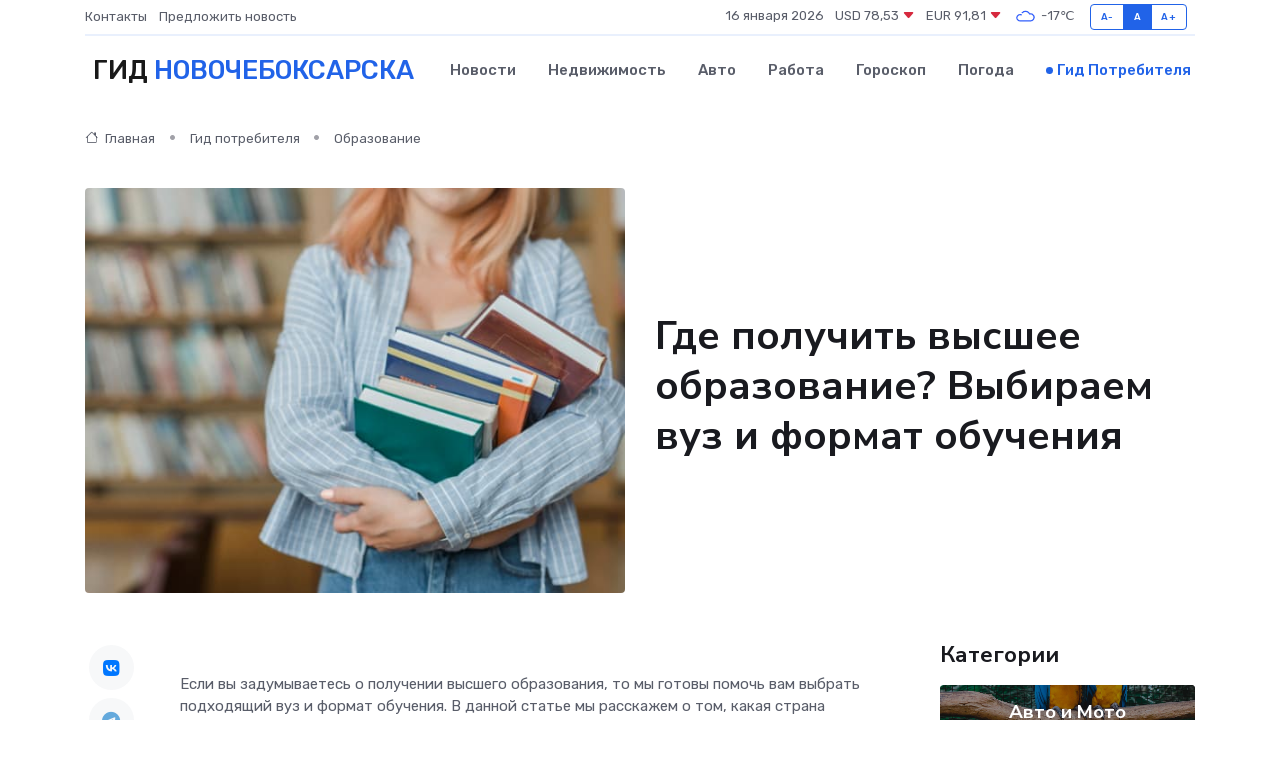

--- FILE ---
content_type: text/html; charset=UTF-8
request_url: https://novocheboksarsk-gid.ru/poleznoe/gde-i-kak-poluchit-vysshee-obrazovanie.htm
body_size: 10924
content:
<!DOCTYPE html>
<html lang="ru">
<head>
	<meta charset="utf-8">
	<meta name="csrf-token" content="mKkgvryXFIBdZ09KYzOiU91vfBHzfhTLuPYQwRek">
    <meta http-equiv="X-UA-Compatible" content="IE=edge">
    <meta name="viewport" content="width=device-width, initial-scale=1">
    <title>Где получить высшее образование? Выбираем вуз и формат обучения</title>
    <meta name="description" property="description" content="Гид потребителя в Новочебоксарске. Где получить высшее образование? Выбираем вуз и формат обучения">
    
    <meta property="fb:pages" content="105958871990207" />
    <link rel="shortcut icon" type="image/x-icon" href="https://novocheboksarsk-gid.ru/favicon.svg">
    <link rel="canonical" href="https://novocheboksarsk-gid.ru/poleznoe/gde-i-kak-poluchit-vysshee-obrazovanie.htm">
    <link rel="preconnect" href="https://fonts.gstatic.com">
    <link rel="dns-prefetch" href="https://fonts.googleapis.com">
    <link rel="dns-prefetch" href="https://pagead2.googlesyndication.com">
    <link rel="dns-prefetch" href="https://res.cloudinary.com">
    <link href="https://fonts.googleapis.com/css2?family=Nunito+Sans:wght@400;700&family=Rubik:wght@400;500;700&display=swap" rel="stylesheet">
    <link rel="stylesheet" type="text/css" href="https://novocheboksarsk-gid.ru/assets/font-awesome/css/all.min.css">
    <link rel="stylesheet" type="text/css" href="https://novocheboksarsk-gid.ru/assets/bootstrap-icons/bootstrap-icons.css">
    <link rel="stylesheet" type="text/css" href="https://novocheboksarsk-gid.ru/assets/tiny-slider/tiny-slider.css">
    <link rel="stylesheet" type="text/css" href="https://novocheboksarsk-gid.ru/assets/glightbox/css/glightbox.min.css">
    <link rel="stylesheet" type="text/css" href="https://novocheboksarsk-gid.ru/assets/plyr/plyr.css">
    <link id="style-switch" rel="stylesheet" type="text/css" href="https://novocheboksarsk-gid.ru/assets/css/style.css">
    <link rel="stylesheet" type="text/css" href="https://novocheboksarsk-gid.ru/assets/css/style2.css">

    <meta name="twitter:card" content="summary">
    <meta name="twitter:site" content="@mysite">
    <meta name="twitter:title" content="Где получить высшее образование? Выбираем вуз и формат обучения">
    <meta name="twitter:description" content="Гид потребителя в Новочебоксарске. Где получить высшее образование? Выбираем вуз и формат обучения">
    <meta name="twitter:creator" content="@mysite">
    <meta name="twitter:image:src" content="https://novocheboksarsk-gid.ru/images/logo.gif">
    <meta name="twitter:domain" content="novocheboksarsk-gid.ru">
    <meta name="twitter:card" content="summary_large_image" /><meta name="twitter:image" content="https://novocheboksarsk-gid.ru/images/logo.gif">

    <meta property="og:url" content="http://novocheboksarsk-gid.ru/poleznoe/gde-i-kak-poluchit-vysshee-obrazovanie.htm">
    <meta property="og:title" content="Где получить высшее образование? Выбираем вуз и формат обучения">
    <meta property="og:description" content="Гид потребителя в Новочебоксарске. Где получить высшее образование? Выбираем вуз и формат обучения">
    <meta property="og:type" content="website">
    <meta property="og:image" content="https://novocheboksarsk-gid.ru/images/logo.gif">
    <meta property="og:locale" content="ru_RU">
    <meta property="og:site_name" content="Гид Новочебоксарска">
    

    <link rel="image_src" href="https://novocheboksarsk-gid.ru/images/logo.gif" />

    <link rel="alternate" type="application/rss+xml" href="https://novocheboksarsk-gid.ru/feed" title="Новочебоксарск: гид, новости, афиша">
        <script async src="https://pagead2.googlesyndication.com/pagead/js/adsbygoogle.js"></script>
    <script>
        (adsbygoogle = window.adsbygoogle || []).push({
            google_ad_client: "ca-pub-0899253526956684",
            enable_page_level_ads: true
        });
    </script>
        
    
    
    
    <script>if (window.top !== window.self) window.top.location.replace(window.self.location.href);</script>
    <script>if(self != top) { top.location=document.location;}</script>

<!-- Google tag (gtag.js) -->
<script async src="https://www.googletagmanager.com/gtag/js?id=G-71VQP5FD0J"></script>
<script>
  window.dataLayer = window.dataLayer || [];
  function gtag(){dataLayer.push(arguments);}
  gtag('js', new Date());

  gtag('config', 'G-71VQP5FD0J');
</script>
</head>
<body>
<script type="text/javascript" > (function(m,e,t,r,i,k,a){m[i]=m[i]||function(){(m[i].a=m[i].a||[]).push(arguments)}; m[i].l=1*new Date();k=e.createElement(t),a=e.getElementsByTagName(t)[0],k.async=1,k.src=r,a.parentNode.insertBefore(k,a)}) (window, document, "script", "https://mc.yandex.ru/metrika/tag.js", "ym"); ym(54007735, "init", {}); ym(86840228, "init", { clickmap:true, trackLinks:true, accurateTrackBounce:true, webvisor:true });</script> <noscript><div><img src="https://mc.yandex.ru/watch/54007735" style="position:absolute; left:-9999px;" alt="" /><img src="https://mc.yandex.ru/watch/86840228" style="position:absolute; left:-9999px;" alt="" /></div></noscript>
<script type="text/javascript">
    new Image().src = "//counter.yadro.ru/hit?r"+escape(document.referrer)+((typeof(screen)=="undefined")?"":";s"+screen.width+"*"+screen.height+"*"+(screen.colorDepth?screen.colorDepth:screen.pixelDepth))+";u"+escape(document.URL)+";h"+escape(document.title.substring(0,150))+";"+Math.random();
</script>
<!-- Rating@Mail.ru counter -->
<script type="text/javascript">
var _tmr = window._tmr || (window._tmr = []);
_tmr.push({id: "3138453", type: "pageView", start: (new Date()).getTime()});
(function (d, w, id) {
  if (d.getElementById(id)) return;
  var ts = d.createElement("script"); ts.type = "text/javascript"; ts.async = true; ts.id = id;
  ts.src = "https://top-fwz1.mail.ru/js/code.js";
  var f = function () {var s = d.getElementsByTagName("script")[0]; s.parentNode.insertBefore(ts, s);};
  if (w.opera == "[object Opera]") { d.addEventListener("DOMContentLoaded", f, false); } else { f(); }
})(document, window, "topmailru-code");
</script><noscript><div>
<img src="https://top-fwz1.mail.ru/counter?id=3138453;js=na" style="border:0;position:absolute;left:-9999px;" alt="Top.Mail.Ru" />
</div></noscript>
<!-- //Rating@Mail.ru counter -->

<header class="navbar-light navbar-sticky header-static">
    <div class="navbar-top d-none d-lg-block small">
        <div class="container">
            <div class="d-md-flex justify-content-between align-items-center my-1">
                <!-- Top bar left -->
                <ul class="nav">
                    <li class="nav-item">
                        <a class="nav-link ps-0" href="https://novocheboksarsk-gid.ru/contacts">Контакты</a>
                    </li>
                    <li class="nav-item">
                        <a class="nav-link ps-0" href="https://novocheboksarsk-gid.ru/sendnews">Предложить новость</a>
                    </li>
                    
                </ul>
                <!-- Top bar right -->
                <div class="d-flex align-items-center">
                    
                    <ul class="list-inline mb-0 text-center text-sm-end me-3">
						<li class="list-inline-item">
							<span>16 января 2026</span>
						</li>
                        <li class="list-inline-item">
                            <a class="nav-link px-0" href="https://novocheboksarsk-gid.ru/currency">
                                <span>USD 78,53 <i class="bi bi-caret-down-fill text-danger"></i></span>
                            </a>
						</li>
                        <li class="list-inline-item">
                            <a class="nav-link px-0" href="https://novocheboksarsk-gid.ru/currency">
                                <span>EUR 91,81 <i class="bi bi-caret-down-fill text-danger"></i></span>
                            </a>
						</li>
						<li class="list-inline-item">
                            <a class="nav-link px-0" href="https://novocheboksarsk-gid.ru/pogoda">
                                <svg xmlns="http://www.w3.org/2000/svg" width="25" height="25" viewBox="0 0 30 30"><path fill="#315EFB" fill-rule="evenodd" d="M25.036 13.066a4.948 4.948 0 0 1 0 5.868A4.99 4.99 0 0 1 20.99 21H8.507a4.49 4.49 0 0 1-3.64-1.86 4.458 4.458 0 0 1 0-5.281A4.491 4.491 0 0 1 8.506 12c.686 0 1.37.159 1.996.473a.5.5 0 0 1 .16.766l-.33.399a.502.502 0 0 1-.598.132 2.976 2.976 0 0 0-3.346.608 3.007 3.007 0 0 0 .334 4.532c.527.396 1.177.59 1.836.59H20.94a3.54 3.54 0 0 0 2.163-.711 3.497 3.497 0 0 0 1.358-3.206 3.45 3.45 0 0 0-.706-1.727A3.486 3.486 0 0 0 20.99 12.5c-.07 0-.138.016-.208.02-.328.02-.645.085-.947.192a.496.496 0 0 1-.63-.287 4.637 4.637 0 0 0-.445-.874 4.495 4.495 0 0 0-.584-.733A4.461 4.461 0 0 0 14.998 9.5a4.46 4.46 0 0 0-3.177 1.318 2.326 2.326 0 0 0-.135.147.5.5 0 0 1-.592.131 5.78 5.78 0 0 0-.453-.19.5.5 0 0 1-.21-.79A5.97 5.97 0 0 1 14.998 8a5.97 5.97 0 0 1 4.237 1.757c.398.399.704.85.966 1.319.262-.042.525-.076.79-.076a4.99 4.99 0 0 1 4.045 2.066zM0 0v30V0zm30 0v30V0z"></path></svg>
                                <span>-17&#8451;</span>
                            </a>
						</li>
					</ul>

                    <!-- Font size accessibility START -->
                    <div class="btn-group me-2" role="group" aria-label="font size changer">
                        <input type="radio" class="btn-check" name="fntradio" id="font-sm">
                        <label class="btn btn-xs btn-outline-primary mb-0" for="font-sm">A-</label>

                        <input type="radio" class="btn-check" name="fntradio" id="font-default" checked>
                        <label class="btn btn-xs btn-outline-primary mb-0" for="font-default">A</label>

                        <input type="radio" class="btn-check" name="fntradio" id="font-lg">
                        <label class="btn btn-xs btn-outline-primary mb-0" for="font-lg">A+</label>
                    </div>

                    
                </div>
            </div>
            <!-- Divider -->
            <div class="border-bottom border-2 border-primary opacity-1"></div>
        </div>
    </div>

    <!-- Logo Nav START -->
    <nav class="navbar navbar-expand-lg">
        <div class="container">
            <!-- Logo START -->
            <a class="navbar-brand" href="https://novocheboksarsk-gid.ru" style="text-align: end;">
                
                			<span class="ms-2 fs-3 text-uppercase fw-normal">Гид <span style="color: #2163e8;">Новочебоксарска</span></span>
                            </a>
            <!-- Logo END -->

            <!-- Responsive navbar toggler -->
            <button class="navbar-toggler ms-auto" type="button" data-bs-toggle="collapse"
                data-bs-target="#navbarCollapse" aria-controls="navbarCollapse" aria-expanded="false"
                aria-label="Toggle navigation">
                <span class="text-body h6 d-none d-sm-inline-block">Menu</span>
                <span class="navbar-toggler-icon"></span>
            </button>

            <!-- Main navbar START -->
            <div class="collapse navbar-collapse" id="navbarCollapse">
                <ul class="navbar-nav navbar-nav-scroll mx-auto">
                                        <li class="nav-item"> <a class="nav-link" href="https://novocheboksarsk-gid.ru/news">Новости</a></li>
                                        <li class="nav-item"> <a class="nav-link" href="https://novocheboksarsk-gid.ru/realty">Недвижимость</a></li>
                                        <li class="nav-item"> <a class="nav-link" href="https://novocheboksarsk-gid.ru/auto">Авто</a></li>
                                        <li class="nav-item"> <a class="nav-link" href="https://novocheboksarsk-gid.ru/job">Работа</a></li>
                                        <li class="nav-item"> <a class="nav-link" href="https://novocheboksarsk-gid.ru/horoscope">Гороскоп</a></li>
                                        <li class="nav-item"> <a class="nav-link" href="https://novocheboksarsk-gid.ru/pogoda">Погода</a></li>
                                        <li class="nav-item"> <a class="nav-link active" href="https://novocheboksarsk-gid.ru/poleznoe">Гид потребителя</a></li>
                                    </ul>
            </div>
            <!-- Main navbar END -->

            
        </div>
    </nav>
    <!-- Logo Nav END -->
</header>
    <main>
        <!-- =======================
                Main content START -->
        <section class="pt-3 pb-lg-5">
            <div class="container" data-sticky-container>
                <div class="row">
                    <!-- Main Post START -->
                    <div class="col-lg-9">
                        <!-- Categorie Detail START -->
                        <div class="mb-4">
                            <nav aria-label="breadcrumb" itemscope itemtype="http://schema.org/BreadcrumbList">
                                <ol class="breadcrumb breadcrumb-dots">
                                    <li class="breadcrumb-item" itemprop="itemListElement" itemscope itemtype="http://schema.org/ListItem"><a href="https://novocheboksarsk-gid.ru" title="Главная" itemprop="item"><i class="bi bi-house me-1"></i>
                                        <span itemprop="name">Главная</span></a><meta itemprop="position" content="1" />
                                    </li>
                                    <li class="breadcrumb-item" itemprop="itemListElement" itemscope itemtype="http://schema.org/ListItem"><a href="https://novocheboksarsk-gid.ru/poleznoe" title="Гид потребителя" itemprop="item"> <span itemprop="name">Гид потребителя</span></a><meta itemprop="position" content="2" />
                                    </li>
                                    <li class="breadcrumb-item" itemprop="itemListElement" itemscope itemtype="http://schema.org/ListItem"><a
                                            href="https://novocheboksarsk-gid.ru/poleznoe/categories/obrazovanie.htm" title="Образование" itemprop="item"><span itemprop="name">Образование</span></a><meta itemprop="position" content="3" />
                                    </li>
                                </ol>
                            </nav>
                        </div>
                    </div>
                </div>
                <div class="row align-items-center">
                    <!-- Image -->
                    <div class="col-md-6 position-relative">
                                                <img class="rounded" src="https://res.cloudinary.com/cherepovetssu/image/upload/c_fill,w_600,h_450,q_auto/hael6a3mgikdrrkbhz1u" alt="Где получить высшее образование? Выбираем вуз и формат обучения">
                                            </div>
                    <!-- Content -->
                    <div class="col-md-6 mt-4 mt-md-0">
                        
                        <h1 class="display-6">Где получить высшее образование? Выбираем вуз и формат обучения</h1>
                    </div>
                </div>
            </div>
        </section>
        <!-- =======================
        Main START -->
        <section class="pt-0">
            <div class="container position-relative" data-sticky-container>
                <div class="row">
                    <!-- Left sidebar START -->
                    <div class="col-md-1">
                        <div class="text-start text-lg-center mb-5" data-sticky data-margin-top="80" data-sticky-for="767">
                            <style>
                                .fa-vk::before {
                                    color: #07f;
                                }
                                .fa-telegram::before {
                                    color: #64a9dc;
                                }
                                .fa-facebook-square::before {
                                    color: #3b5998;
                                }
                                .fa-odnoklassniki-square::before {
                                    color: #eb722e;
                                }
                                .fa-twitter-square::before {
                                    color: #00aced;
                                }
                                .fa-whatsapp::before {
                                    color: #65bc54;
                                }
                                .fa-viber::before {
                                    color: #7b519d;
                                }
                                .fa-moimir svg {
                                    background-color: #168de2;
                                    height: 18px;
                                    width: 18px;
                                    background-size: 18px 18px;
                                    border-radius: 4px;
                                    margin-bottom: 2px;
                                }
                            </style>
                            <ul class="nav text-white-force">
                                <li class="nav-item">
                                    <a class="nav-link icon-md rounded-circle m-1 p-0 fs-5 bg-light" href="https://vk.com/share.php?url=https://novocheboksarsk-gid.ru/poleznoe/gde-i-kak-poluchit-vysshee-obrazovanie.htm&title=Где получить высшее образование? Выбираем вуз и формат обучения&utm_source=share" rel="nofollow" target="_blank">
                                        <i class="fab fa-vk align-middle text-body"></i>
                                    </a>
                                </li>
                                <li class="nav-item">
                                    <a class="nav-link icon-md rounded-circle m-1 p-0 fs-5 bg-light" href="https://t.me/share/url?url=https://novocheboksarsk-gid.ru/poleznoe/gde-i-kak-poluchit-vysshee-obrazovanie.htm&text=Где получить высшее образование? Выбираем вуз и формат обучения&utm_source=share" rel="nofollow" target="_blank">
                                        <i class="fab fa-telegram align-middle text-body"></i>
                                    </a>
                                </li>
                                <li class="nav-item">
                                    <a class="nav-link icon-md rounded-circle m-1 p-0 fs-5 bg-light" href="https://connect.ok.ru/offer?url=https://novocheboksarsk-gid.ru/poleznoe/gde-i-kak-poluchit-vysshee-obrazovanie.htm&title=Где получить высшее образование? Выбираем вуз и формат обучения&utm_source=share" rel="nofollow" target="_blank">
                                        <i class="fab fa-odnoklassniki-square align-middle text-body"></i>
                                    </a>
                                </li>
                                <li class="nav-item">
                                    <a class="nav-link icon-md rounded-circle m-1 p-0 fs-5 bg-light" href="https://www.facebook.com/sharer.php?src=sp&u=https://novocheboksarsk-gid.ru/poleznoe/gde-i-kak-poluchit-vysshee-obrazovanie.htm&title=Где получить высшее образование? Выбираем вуз и формат обучения&utm_source=share" rel="nofollow" target="_blank">
                                        <i class="fab fa-facebook-square align-middle text-body"></i>
                                    </a>
                                </li>
                                <li class="nav-item">
                                    <a class="nav-link icon-md rounded-circle m-1 p-0 fs-5 bg-light" href="https://twitter.com/intent/tweet?text=Где получить высшее образование? Выбираем вуз и формат обучения&url=https://novocheboksarsk-gid.ru/poleznoe/gde-i-kak-poluchit-vysshee-obrazovanie.htm&utm_source=share" rel="nofollow" target="_blank">
                                        <i class="fab fa-twitter-square align-middle text-body"></i>
                                    </a>
                                </li>
                                <li class="nav-item">
                                    <a class="nav-link icon-md rounded-circle m-1 p-0 fs-5 bg-light" href="https://api.whatsapp.com/send?text=Где получить высшее образование? Выбираем вуз и формат обучения https://novocheboksarsk-gid.ru/poleznoe/gde-i-kak-poluchit-vysshee-obrazovanie.htm&utm_source=share" rel="nofollow" target="_blank">
                                        <i class="fab fa-whatsapp align-middle text-body"></i>
                                    </a>
                                </li>
                                <li class="nav-item">
                                    <a class="nav-link icon-md rounded-circle m-1 p-0 fs-5 bg-light" href="viber://forward?text=Где получить высшее образование? Выбираем вуз и формат обучения https://novocheboksarsk-gid.ru/poleznoe/gde-i-kak-poluchit-vysshee-obrazovanie.htm&utm_source=share" rel="nofollow" target="_blank">
                                        <i class="fab fa-viber align-middle text-body"></i>
                                    </a>
                                </li>
                                <li class="nav-item">
                                    <a class="nav-link icon-md rounded-circle m-1 p-0 fs-5 bg-light" href="https://connect.mail.ru/share?url=https://novocheboksarsk-gid.ru/poleznoe/gde-i-kak-poluchit-vysshee-obrazovanie.htm&title=Где получить высшее образование? Выбираем вуз и формат обучения&utm_source=share" rel="nofollow" target="_blank">
                                        <i class="fab fa-moimir align-middle text-body"><svg viewBox='0 0 24 24' xmlns='http://www.w3.org/2000/svg'><path d='M8.889 9.667a1.333 1.333 0 100-2.667 1.333 1.333 0 000 2.667zm6.222 0a1.333 1.333 0 100-2.667 1.333 1.333 0 000 2.667zm4.77 6.108l-1.802-3.028a.879.879 0 00-1.188-.307.843.843 0 00-.313 1.166l.214.36a6.71 6.71 0 01-4.795 1.996 6.711 6.711 0 01-4.792-1.992l.217-.364a.844.844 0 00-.313-1.166.878.878 0 00-1.189.307l-1.8 3.028a.844.844 0 00.312 1.166.88.88 0 001.189-.307l.683-1.147a8.466 8.466 0 005.694 2.18 8.463 8.463 0 005.698-2.184l.685 1.151a.873.873 0 001.189.307.844.844 0 00.312-1.166z' fill='#FFF' fill-rule='evenodd'/></svg></i>
                                    </a>
                                </li>
                            </ul>
                        </div>
                    </div>
                    <!-- Left sidebar END -->

                    <!-- Main Content START -->
                    <div class="col-md-10 col-lg-8 mb-5">
                        <div class="mb-4">
                                                    </div>
                        <div itemscope itemtype="http://schema.org/Article">
                            <meta itemprop="headline" content="Где получить высшее образование? Выбираем вуз и формат обучения">
                            <meta itemprop="identifier" content="https://novocheboksarsk-gid.ru/441">
                            <span itemprop="articleBody"><p>Если вы задумываетесь о получении высшего образования, то мы готовы помочь вам выбрать подходящий вуз и формат обучения. В данной статье мы расскажем о том, какая страна предлагает лучшие условия для обучения и сколько же это будет стоить.</p>
<p><strong>Получение высшего образования: стоит ли?</strong></p>

<p>Вопрос о том, стоит ли получать высшее образование, является весьма обсуждаемым. Тем не менее, наш ответ на этот вопрос однозначен – да, стоит! Ведь высшее образование дает возможность получить уникальные знания и навыки в определенной области, которые необходимы для становления профессионала в будущем. Многие работодатели обращают внимание на наличие высшего образования, поэтому оно может стать билетом в успешную жизнь.</p>

<p>Однако, необходимо отметить, что без практики и дополнительной работы над собой стать профессиональным экспертом не получится. Высшее образование закладывает только основу, но для дальнейшего развития необходимо продолжать обучаться и совершенствовать свои навыки.</p>

<p>Кроме того, обучение в вузе позволяет установить новые контакты с людьми, которые станут полезными в будущем. Это могут быть преподаватели, которые смогут помочь с трудоустройством, а также сокурсники, которые также окончат этот вуз и могут стать важными связями в будущей профессиональной деятельности.</p>

<p>Если у вас уже есть высшее образование, вопрос о том, стоит ли получать второе, зависит от мотивации. Второе высшее образование имеет смысл получать, если вы хотите стать более компетентным в уже выбранной сфере или менять профессию. Оно может дать дополнительный багаж знаний и навыков, что может быть полезным в будущем.</p>

<p>Получение второго высшего образования обычно является платным, однако поступить проще, и учиться придется меньше, так как повторяющиеся дисциплины с предыдущего образования перезачтутся. Срок обучения на втором высшем образовании составит около 2,5-3 лет на дневном отделении.</p>

<p>В случае обучения за границей, получение образования может быть более престижным и международно признанным, однако стоит учитывать, что это стоит значительных денежных и временных затрат. Необходимо оформить визу, арендовать жилье и заниматься адаптацией к новой культуре и формату обучения. Большим преимуществом зарубежных вузов является отработка практических навыков, а также лучшее владение иностранными языками.</p>

<p>Таким образом, получение высшего образования имеет большой вес в будущей профессиональной деятельности, а решение о получении второго образования или обучении за границей зависит от мотивации и возможностей каждого человека.</p>
<p>Статья о том, как выбрать учебное заведение, которое подойдет именно вам, где бы вы не жили, должна быть полезна для всех, кто только начинает свой путь в образовании или планирует продолжить его в другой стране. При выборе вуза необходимо обращать внимание на несколько факторов, которые влияют на престижность высшего учебного заведения. Это наличие необходимых лицензий, место в рейтинге, уровень квалификации преподавателей, реализуемые программы и форматы обучения.</p>

<p>Очень важно узнать о результатах выпускников вуза, а также дополнительно почитать отзывы осуществленных специалистов. Это может помочь определить, хорошо ли готовит учебное заведение к будущей профессиональной жизни своих студентов.</p>

<p>Кроме того, существует возможность выбрать иностранный вуз. Однако, чтобы поступить туда, необходимо уже заранее владеть языком той страны, где вы планируете учиться, или хотя бы английским языком. Уровень владения должен быть подтвержден соответствующими сертификатами.</p>

<p>Особенность иностранных вузов состоит в том, что вы можете выбрать тему исследования и направление, по которому будете работать, с самого начала обучения. Ваша программа обучения будет строиться в зависимости от этой тематики, а также от вашей выбранной специальности. В иностранных вузах также присутствует возможность выбирать предметы, которые вас интересуют.</p>

<p>Отметим, что в России есть много престижных университетов. Например, Московский государственный университет им. М. В. Ломоносова и Санкт-Петербургский государственный университет пользуются большим спросом. Кроме того, Российские вузы различных направлений и специальностей могут предложить обучение на высоком уровне.</p>

<p>Выбор учебного заведения может быть сложным и зависит от личных предпочтений. Прежде чем принимать решение, необходимо тщательно рассмотреть все возможности и тщательно взвесить все факторы.</p>
<p>Обучаться можно не только в очном, но и в дистанционном, вечернем и заочном форматах. Выбор формы обучения является важным этапом для тех, кто уже определился с вузом и специальностью.</p>

<p>Очная форма обучения предусматривает посещение занятий и лекций в течение рабочей недели, иногда даже по субботам. Этот формат обучения позволяет полностью погрузиться в студенческую атмосферу и ощутить себя студентом. Также студенты, выбравшие очную форму обучения, могут получить отсрочку от призыва на военную службу в рамках ФЗ «О воинской обязанности и военной службе». Однако, сочетание учебы и работы может оказаться весьма сложным, а конкурс на места бюджетной формы очного отделения довольно высок.</p>

<p>Остальные формы обучения, такие как вечерние, заочные и дистанционные, идеально подходят для тех, кто уже активно работает или не может уделять учебе все свое свободное время. Занятия для этих форм проводятся вечером, на установочных сессиях два-три раза в год или дистанционно. Заочная и дистанционная формы обучения подходят для тех, кто живет в другом городе или не может посещать занятия в университете по разным причинам. Для молодых мам, людей с ограниченными возможностями и т.д. дистанционная форма обучения может стать наиболее актуальной. Однако, студенты, учащиеся заочно или дистанционно, могут быть лишены некоторых студенческих льгот.</p>
<p>Стоимость обучения в ВУЗе зависит от многих факторов: выбранного учебного заведения, выбранного направления подготовки, а также формата обучения. Важно отметить, что первое высшее образование может быть как платным, так и бесплатным, в то время как второе высшее образование всегда платное. Однако есть вариант, когда обучение может оплачивать предприятие или компания, в которых студент работает.</p>

<p>Некоторые вузы также предоставляют обучение в кредит. Кроме того, на получение высшего образования можно направить и средства материнского капитала Пенсионного фонда РФ. Как правильно направить материнский капитал на образование своих детей, можно узнать на официальном сайте Пенсионного фонда РФ.</p>

<p>Стоит отметить, что некоторые из самых престижных учебных заведений в Москве такие, как Московский государственный институт международных отношений МИД России, Высшая школа экономики, МГУ им. М. В. Ломоносова и Финансовый университет при Правительстве РФ, являются одними из самых дорогих. Стоимость обучения в этих вузах может составлять от 400-500 тысяч до 1 миллиона рублей в год. Самыми дорогими специальностями в этих вузах являются направления, связанные с международными отношениями, менеджментом, внешнеэкономической деятельностью, финансовым консультированием, торговлей, бизнес-аналитикой и цифровой экономикой.</p>

<p>Фото: freepik.com</p></span>
                        </div>
                        <!-- Comments START -->
                        <div class="mt-5">
                            <h3>Комментарии (0)</h3>
                        </div>
                        <!-- Comments END -->
                        <!-- Reply START -->
                        <div>
                            <h3>Добавить комментарий</h3>
                            <small>Ваш email не публикуется. Обязательные поля отмечены *</small>
                            <form class="row g-3 mt-2">
                                <div class="col-md-6">
                                    <label class="form-label">Имя *</label>
                                    <input type="text" class="form-control" aria-label="First name">
                                </div>
                                <div class="col-md-6">
                                    <label class="form-label">Email *</label>
                                    <input type="email" class="form-control">
                                </div>
                                <div class="col-12">
                                    <label class="form-label">Текст комментария *</label>
                                    <textarea class="form-control" rows="3"></textarea>
                                </div>
                                <div class="col-12">
                                    <button type="submit" class="btn btn-primary">Оставить комментарий</button>
                                </div>
                            </form>
                        </div>
                        <!-- Reply END -->
                    </div>
                    <!-- Main Content END -->
                    <!-- Right sidebar START -->
                    <div class="col-lg-3 d-none d-lg-block">
                        <div data-sticky data-margin-top="80" data-sticky-for="991">
                            <!-- Categories -->
                            <div>
                                <h4 class="mb-3">Категории</h4>
                                                                    <!-- Category item -->
                                    <div class="text-center mb-3 card-bg-scale position-relative overflow-hidden rounded"
                                        style="background-image:url(https://novocheboksarsk-gid.ru/assets/images/blog/4by3/03.jpg); background-position: center left; background-size: cover;">
                                        <div class="bg-dark-overlay-4 p-3">
                                            <a href="https://novocheboksarsk-gid.ru/poleznoe/categories/avto-i-moto.htm"
                                                class="stretched-link btn-link fw-bold text-white h5">Авто и Мото</a>
                                        </div>
                                    </div>
                                                                    <!-- Category item -->
                                    <div class="text-center mb-3 card-bg-scale position-relative overflow-hidden rounded"
                                        style="background-image:url(https://novocheboksarsk-gid.ru/assets/images/blog/4by3/05.jpg); background-position: center left; background-size: cover;">
                                        <div class="bg-dark-overlay-4 p-3">
                                            <a href="https://novocheboksarsk-gid.ru/poleznoe/categories/delovoi-mir.htm"
                                                class="stretched-link btn-link fw-bold text-white h5">Деловой мир</a>
                                        </div>
                                    </div>
                                                                    <!-- Category item -->
                                    <div class="text-center mb-3 card-bg-scale position-relative overflow-hidden rounded"
                                        style="background-image:url(https://novocheboksarsk-gid.ru/assets/images/blog/4by3/03.jpg); background-position: center left; background-size: cover;">
                                        <div class="bg-dark-overlay-4 p-3">
                                            <a href="https://novocheboksarsk-gid.ru/poleznoe/categories/dom-i-semja.htm"
                                                class="stretched-link btn-link fw-bold text-white h5">Дом и семья</a>
                                        </div>
                                    </div>
                                                                    <!-- Category item -->
                                    <div class="text-center mb-3 card-bg-scale position-relative overflow-hidden rounded"
                                        style="background-image:url(https://novocheboksarsk-gid.ru/assets/images/blog/4by3/04.jpg); background-position: center left; background-size: cover;">
                                        <div class="bg-dark-overlay-4 p-3">
                                            <a href="https://novocheboksarsk-gid.ru/poleznoe/categories/zakonodatelstvo-i-pravo.htm"
                                                class="stretched-link btn-link fw-bold text-white h5">Законодательство и право</a>
                                        </div>
                                    </div>
                                                                    <!-- Category item -->
                                    <div class="text-center mb-3 card-bg-scale position-relative overflow-hidden rounded"
                                        style="background-image:url(https://novocheboksarsk-gid.ru/assets/images/blog/4by3/01.jpg); background-position: center left; background-size: cover;">
                                        <div class="bg-dark-overlay-4 p-3">
                                            <a href="https://novocheboksarsk-gid.ru/poleznoe/categories/lichnye-dengi.htm"
                                                class="stretched-link btn-link fw-bold text-white h5">Личные деньги</a>
                                        </div>
                                    </div>
                                                                    <!-- Category item -->
                                    <div class="text-center mb-3 card-bg-scale position-relative overflow-hidden rounded"
                                        style="background-image:url(https://novocheboksarsk-gid.ru/assets/images/blog/4by3/01.jpg); background-position: center left; background-size: cover;">
                                        <div class="bg-dark-overlay-4 p-3">
                                            <a href="https://novocheboksarsk-gid.ru/poleznoe/categories/meditsina-i-zdorove.htm"
                                                class="stretched-link btn-link fw-bold text-white h5">Медицина и здоровье</a>
                                        </div>
                                    </div>
                                                                    <!-- Category item -->
                                    <div class="text-center mb-3 card-bg-scale position-relative overflow-hidden rounded"
                                        style="background-image:url(https://novocheboksarsk-gid.ru/assets/images/blog/4by3/03.jpg); background-position: center left; background-size: cover;">
                                        <div class="bg-dark-overlay-4 p-3">
                                            <a href="https://novocheboksarsk-gid.ru/poleznoe/categories/moda-i-stil.htm"
                                                class="stretched-link btn-link fw-bold text-white h5">Мода и стиль</a>
                                        </div>
                                    </div>
                                                                    <!-- Category item -->
                                    <div class="text-center mb-3 card-bg-scale position-relative overflow-hidden rounded"
                                        style="background-image:url(https://novocheboksarsk-gid.ru/assets/images/blog/4by3/03.jpg); background-position: center left; background-size: cover;">
                                        <div class="bg-dark-overlay-4 p-3">
                                            <a href="https://novocheboksarsk-gid.ru/poleznoe/categories/nedvizhimost.htm"
                                                class="stretched-link btn-link fw-bold text-white h5">Недвижимость</a>
                                        </div>
                                    </div>
                                                                    <!-- Category item -->
                                    <div class="text-center mb-3 card-bg-scale position-relative overflow-hidden rounded"
                                        style="background-image:url(https://novocheboksarsk-gid.ru/assets/images/blog/4by3/09.jpg); background-position: center left; background-size: cover;">
                                        <div class="bg-dark-overlay-4 p-3">
                                            <a href="https://novocheboksarsk-gid.ru/poleznoe/categories/novye-tekhnologii.htm"
                                                class="stretched-link btn-link fw-bold text-white h5">Новые технологии</a>
                                        </div>
                                    </div>
                                                                    <!-- Category item -->
                                    <div class="text-center mb-3 card-bg-scale position-relative overflow-hidden rounded"
                                        style="background-image:url(https://novocheboksarsk-gid.ru/assets/images/blog/4by3/08.jpg); background-position: center left; background-size: cover;">
                                        <div class="bg-dark-overlay-4 p-3">
                                            <a href="https://novocheboksarsk-gid.ru/poleznoe/categories/obrazovanie.htm"
                                                class="stretched-link btn-link fw-bold text-white h5">Образование</a>
                                        </div>
                                    </div>
                                                                    <!-- Category item -->
                                    <div class="text-center mb-3 card-bg-scale position-relative overflow-hidden rounded"
                                        style="background-image:url(https://novocheboksarsk-gid.ru/assets/images/blog/4by3/04.jpg); background-position: center left; background-size: cover;">
                                        <div class="bg-dark-overlay-4 p-3">
                                            <a href="https://novocheboksarsk-gid.ru/poleznoe/categories/prazdniki-i-meroprijatija.htm"
                                                class="stretched-link btn-link fw-bold text-white h5">Праздники и мероприятия</a>
                                        </div>
                                    </div>
                                                                    <!-- Category item -->
                                    <div class="text-center mb-3 card-bg-scale position-relative overflow-hidden rounded"
                                        style="background-image:url(https://novocheboksarsk-gid.ru/assets/images/blog/4by3/09.jpg); background-position: center left; background-size: cover;">
                                        <div class="bg-dark-overlay-4 p-3">
                                            <a href="https://novocheboksarsk-gid.ru/poleznoe/categories/promyshlennost-i-proizvodstvo.htm"
                                                class="stretched-link btn-link fw-bold text-white h5">Промышленность и производство</a>
                                        </div>
                                    </div>
                                                                    <!-- Category item -->
                                    <div class="text-center mb-3 card-bg-scale position-relative overflow-hidden rounded"
                                        style="background-image:url(https://novocheboksarsk-gid.ru/assets/images/blog/4by3/05.jpg); background-position: center left; background-size: cover;">
                                        <div class="bg-dark-overlay-4 p-3">
                                            <a href="https://novocheboksarsk-gid.ru/poleznoe/categories/puteshestvija-i-turizm.htm"
                                                class="stretched-link btn-link fw-bold text-white h5">Путешествия и туризм</a>
                                        </div>
                                    </div>
                                                                    <!-- Category item -->
                                    <div class="text-center mb-3 card-bg-scale position-relative overflow-hidden rounded"
                                        style="background-image:url(https://novocheboksarsk-gid.ru/assets/images/blog/4by3/07.jpg); background-position: center left; background-size: cover;">
                                        <div class="bg-dark-overlay-4 p-3">
                                            <a href="https://novocheboksarsk-gid.ru/poleznoe/categories/razvlechenija-i-otdykh.htm"
                                                class="stretched-link btn-link fw-bold text-white h5">Развлечения и отдых</a>
                                        </div>
                                    </div>
                                                                    <!-- Category item -->
                                    <div class="text-center mb-3 card-bg-scale position-relative overflow-hidden rounded"
                                        style="background-image:url(https://novocheboksarsk-gid.ru/assets/images/blog/4by3/03.jpg); background-position: center left; background-size: cover;">
                                        <div class="bg-dark-overlay-4 p-3">
                                            <a href="https://novocheboksarsk-gid.ru/poleznoe/categories/sport.htm"
                                                class="stretched-link btn-link fw-bold text-white h5">Спорт и ЗОЖ</a>
                                        </div>
                                    </div>
                                                                    <!-- Category item -->
                                    <div class="text-center mb-3 card-bg-scale position-relative overflow-hidden rounded"
                                        style="background-image:url(https://novocheboksarsk-gid.ru/assets/images/blog/4by3/07.jpg); background-position: center left; background-size: cover;">
                                        <div class="bg-dark-overlay-4 p-3">
                                            <a href="https://novocheboksarsk-gid.ru/poleznoe/categories/tovary-i-uslugi.htm"
                                                class="stretched-link btn-link fw-bold text-white h5">Товары и услуги</a>
                                        </div>
                                    </div>
                                                            </div>
                        </div>
                    </div>
                    <!-- Right sidebar END -->
                </div>
        </section>
    </main>
<footer class="bg-dark pt-5">
    
    <!-- Footer copyright START -->
    <div class="bg-dark-overlay-3 mt-5">
        <div class="container">
            <div class="row align-items-center justify-content-md-between py-4">
                <div class="col-md-6">
                    <!-- Copyright -->
                    <div class="text-center text-md-start text-primary-hover text-muted">
                        &#169;2026 Новочебоксарск. Все права защищены.
                    </div>
                </div>
                
            </div>
        </div>
    </div>
    <!-- Footer copyright END -->
    <script type="application/ld+json">
        {"@context":"https:\/\/schema.org","@type":"Organization","name":"\u041d\u043e\u0432\u043e\u0447\u0435\u0431\u043e\u043a\u0441\u0430\u0440\u0441\u043a - \u0433\u0438\u0434, \u043d\u043e\u0432\u043e\u0441\u0442\u0438, \u0430\u0444\u0438\u0448\u0430","url":"https:\/\/novocheboksarsk-gid.ru","sameAs":["https:\/\/vk.com\/public208046955","https:\/\/t.me\/novocheboksarsk_gid"]}
    </script>
</footer>
<!-- Back to top -->
<div class="back-top"><i class="bi bi-arrow-up-short"></i></div>
<script src="https://novocheboksarsk-gid.ru/assets/bootstrap/js/bootstrap.bundle.min.js"></script>
<script src="https://novocheboksarsk-gid.ru/assets/tiny-slider/tiny-slider.js"></script>
<script src="https://novocheboksarsk-gid.ru/assets/sticky-js/sticky.min.js"></script>
<script src="https://novocheboksarsk-gid.ru/assets/glightbox/js/glightbox.min.js"></script>
<script src="https://novocheboksarsk-gid.ru/assets/plyr/plyr.js"></script>
<script src="https://novocheboksarsk-gid.ru/assets/js/functions.js"></script>
<script src="https://yastatic.net/share2/share.js" async></script>
<script defer src="https://static.cloudflareinsights.com/beacon.min.js/vcd15cbe7772f49c399c6a5babf22c1241717689176015" integrity="sha512-ZpsOmlRQV6y907TI0dKBHq9Md29nnaEIPlkf84rnaERnq6zvWvPUqr2ft8M1aS28oN72PdrCzSjY4U6VaAw1EQ==" data-cf-beacon='{"version":"2024.11.0","token":"896c69d9ff344c9a810bfb8cb7d7c0eb","r":1,"server_timing":{"name":{"cfCacheStatus":true,"cfEdge":true,"cfExtPri":true,"cfL4":true,"cfOrigin":true,"cfSpeedBrain":true},"location_startswith":null}}' crossorigin="anonymous"></script>
</body>
</html>


--- FILE ---
content_type: text/html; charset=utf-8
request_url: https://www.google.com/recaptcha/api2/aframe
body_size: 267
content:
<!DOCTYPE HTML><html><head><meta http-equiv="content-type" content="text/html; charset=UTF-8"></head><body><script nonce="eDB_-oZR2jzkhF4RnsqVxQ">/** Anti-fraud and anti-abuse applications only. See google.com/recaptcha */ try{var clients={'sodar':'https://pagead2.googlesyndication.com/pagead/sodar?'};window.addEventListener("message",function(a){try{if(a.source===window.parent){var b=JSON.parse(a.data);var c=clients[b['id']];if(c){var d=document.createElement('img');d.src=c+b['params']+'&rc='+(localStorage.getItem("rc::a")?sessionStorage.getItem("rc::b"):"");window.document.body.appendChild(d);sessionStorage.setItem("rc::e",parseInt(sessionStorage.getItem("rc::e")||0)+1);localStorage.setItem("rc::h",'1768517623246');}}}catch(b){}});window.parent.postMessage("_grecaptcha_ready", "*");}catch(b){}</script></body></html>